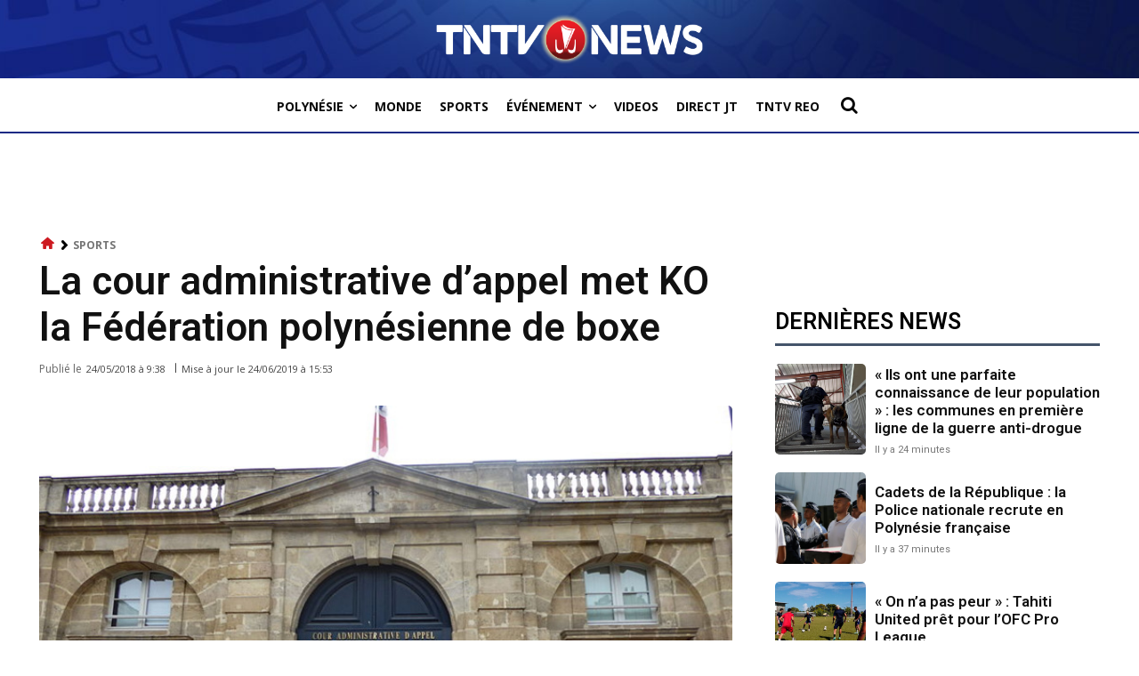

--- FILE ---
content_type: text/html; charset=utf-8
request_url: https://www.google.com/recaptcha/api2/aframe
body_size: 269
content:
<!DOCTYPE HTML><html><head><meta http-equiv="content-type" content="text/html; charset=UTF-8"></head><body><script nonce="E_HfjNNavRm6lAOV7hG5xw">/** Anti-fraud and anti-abuse applications only. See google.com/recaptcha */ try{var clients={'sodar':'https://pagead2.googlesyndication.com/pagead/sodar?'};window.addEventListener("message",function(a){try{if(a.source===window.parent){var b=JSON.parse(a.data);var c=clients[b['id']];if(c){var d=document.createElement('img');d.src=c+b['params']+'&rc='+(localStorage.getItem("rc::a")?sessionStorage.getItem("rc::b"):"");window.document.body.appendChild(d);sessionStorage.setItem("rc::e",parseInt(sessionStorage.getItem("rc::e")||0)+1);localStorage.setItem("rc::h",'1767843546938');}}}catch(b){}});window.parent.postMessage("_grecaptcha_ready", "*");}catch(b){}</script></body></html>

--- FILE ---
content_type: application/javascript
request_url: https://www.tntvnews.pf/tntv/wp-content/cache/autoptimize/js/autoptimize_single_b6b5014eb721a6748414ddd374beb7fa.js
body_size: 2374
content:
var videoElement;var playButton;var unmuteButton;var muteButton;var adsLoaded=false;var adContainer;var adsManager;var messagePad;var popup;var adsInitialized,autoplayAllowed,autoplayRequiresMuted;var popupTimeoutDuration=60;window.addEventListener('load',function(event){init();initializeIMA();checkAutoplaySupport();repositionPopup();});window.addEventListener('resize',function(event){console.log("window resized");repositionPopup();if(adsManager){var width=videoElement.clientWidth;var height=videoElement.clientHeight;adsManager.resize(width,height,google.ima.ViewMode.NORMAL);}});function init(){videoElement=document.getElementById('content_video');playButton=document.getElementById('play-button');unmuteButton=document.getElementById('sound-unmute');muteButton=document.getElementById('sound-mute');closeButton=document.getElementById('close-button');messagePad=document.getElementById('message-pad');popup=document.getElementById('wp_isi_gam_videoads_popup');playButton.style.display='none';playButton.addEventListener('click',()=>{adDisplayContainer.initialize();adsInitialized=true;videoElement.load();playAds();});unmuteButton.style.display='none';unmuteButton.addEventListener('click',()=>{console.log("unmute..");muteOrUnmuteAd();});muteButton.style.display='none';muteButton.addEventListener('click',()=>{console.log("unmute..");muteOrUnmuteAd();});closeButton.addEventListener('click',()=>{popup.style.display='none';if(adsManager){setTimeOutForNextPlay();adsManager.destroy();}});}
function initializeIMA(){console.log("initializing IMA");adContainer=document.getElementById('ad-container');adDisplayContainer=new google.ima.AdDisplayContainer(adContainer,videoElement);adsLoader=new google.ima.AdsLoader(adDisplayContainer);adsLoader.addEventListener(google.ima.AdsManagerLoadedEvent.Type.ADS_MANAGER_LOADED,onAdsManagerLoaded,false);adsLoader.addEventListener(google.ima.AdErrorEvent.Type.AD_ERROR,onAdError,false);}
function checkAutoplaySupport(){var playPromise=videoElement.play();if(playPromise!==undefined){playPromise.then(onAutoplayWithSoundSuccess).catch(onAutoplayWithSoundFail);}}
function onAutoplayWithSoundSuccess(){console.log("onAutoplayWithSoundSuccess...");videoElement.pause();autoplayAllowed=true;autoplayRequiresMuted=false;autoplayChecksResolved();}
function onAutoplayWithSoundFail(){console.log("onAutoplayWithSoundFail...");checkMutedAutoplaySupport();}
function checkMutedAutoplaySupport(){console.log("onAutoplayWithSoundFail...");videoElement.volume=0;videoElement.muted=true;var playPromise=videoElement.play();if(playPromise!==undefined){playPromise.then(onMutedAutoplaySuccess).catch(onMutedAutoplayFail);}}
function onMutedAutoplaySuccess(){console.log("onMutedAutoplaySucess...");videoElement.pause();autoplayAllowed=true;autoplayRequiresMuted=true;autoplayChecksResolved();unmuteButton.style.display='block';muteButton.style.display='none';}
function onMutedAutoplayFail(){console.log("onMutedAutoplayFail...");videoElement.volume=1;videoElement.muted=false;autoplayAllowed=false;autoplayRequiresMuted=false;autoplayChecksResolved();}
function autoplayChecksResolved(){console.log("autoplayChecksResolved...");useHardCodedTagUrl();}
function useHardCodedTagUrl(){var adTagUrl="https://pubads.g.doubleclick.net/gampad/ads?iu=/194341758/PU_VIDEO_YYY&description_url=[placeholder]&tfcd=0&npa=0&sz=640x360&gdfp_req=1&output=vast&unviewed_position_start=1&env=vp&impl=s&correlator=";var popupTimeoutDuration=120;onAdTagUrlReceived(adTagUrl);}
function retrieveAdTagUrl(){var hostname=window.location.hostname;var portNumber=window.location.port;var restUrl='//'+hostname+':'+portNumber+'/wp-json/wp_isi_gam_videoads_popup/v1/settings';console.log('restUrl: '+restUrl);const xhr=new XMLHttpRequest();xhr.open('GET',restUrl);xhr.responseType='json';xhr.onload=()=>{if(xhr.status===200){const data=xhr.response;console.log('got this: '+data);popupTimeoutDuration=data["ad_skip_duration"];onAdTagUrlReceived(data["ad_tag_url"]);}
else{console.error('failed to get ad_tag_url: '+xhr.statusText);}}
xhr.onerror=()=>{console.error('failed to get ad_tag_url');}
xhr.send();}
function onAdTagUrlReceived(adTagUrl){console.log("onAdTagUrlReceived...");var timeoutInMillis=(popupTimeoutDuration*60*1000);var lastPopupDismissed=localStorage.getItem('lastPopupDismissed');console.log("timeout: "+popupTimeoutDuration+" mins / "+timeoutInMillis);console.log("lastPopupDismissed : "+lastPopupDismissed);console.log("now : "+Date.now());if(!lastPopupDismissed||(Date.now()-lastPopupDismissed)>timeoutInMillis){console.log("requesting ad..");var adsRequest=new google.ima.AdsRequest();adsRequest.adTagUrl=adTagUrl;adsRequest.linearAdSlotWidth=videoElement.clientWidth;adsRequest.linearAdSlotHeight=videoElement.clientHeight;adsRequest.nonLinearAdSlotWidth=videoElement.clientWidth;adsRequest.nonLinearAdSlotHeight=videoElement.clientHeight/3;adsLoader.requestAds(adsRequest);}
else{console.log("timeout under way...");}}
function loadAds(event){if(adsLoaded){return;}
adsLoaded=true;event.preventDefault();console.log("loading ads");videoElement.load();adDisplayContainer.initialize();var width=videoElement.clientWidth;var height=videoElement.clientHeight;try{adsManager.init(width,height,google.ima.ViewMode.NORMAL);adsManager.start();}catch(adError){videoElement.play();console.log('adError: '+adError);}}
function onAdsManagerLoaded(adsManagerLoadedEvent){console.log('onAdsManagerLoaded()');adsManager=adsManagerLoadedEvent.getAdsManager(videoElement);adsManager.addEventListener(google.ima.AdErrorEvent.Type.AD_ERROR,onAdError);adsManager.addEventListener(google.ima.AdEvent.Type.LOADED,onAdLoaded);adsManager.addEventListener(google.ima.AdEvent.Type.CONTENT_RESUME_REQUESTED,onAdComplete);if(autoplayAllowed){playAds();}else{window.addEventListener('scroll',()=>{adDisplayContainer.initialize();adsInitialized=true;videoElement.load();playAds();closeButton.style.display="block";});popup.style.display="block";playButton.style.display="block";closeButton.style.display="none";}}
function onAdError(adErrorEvent){console.log(adErrorEvent.getError());if(adsManager){adsManager.destroy();}}
function onAdLoaded(adEvent){console.log('onAdLoaded(event) : '+adEvent);popup.style.display='block';repositionPopup();var ad=adEvent.getAd();if(!ad.isLinear()){videoElement.play();}}
function onAdComplete(adEvent){console.log('onAdComplete(event) : '+adEvent);if(popup){adsManager.setVolume(1);popup.style.display='none';setTimeOutForNextPlay();}}
function playAds(){try{if(!adsInitialized){adDisplayContainer.initialize();adsInitialized=true;}
var windowWidth=window.innerWidth;if(windowWidth<600){adsManager.init(400,300,google.ima.ViewMode.NORMAL);}else{adsManager.init(640,480,google.ima.ViewMode.NORMAL);}
adsManager.start();repositionPopup();showMuteOrUnmutedButton();}catch(adError){videoElement.play();}}
function muteOrUnmuteAd(){console.log('unmuteAd()');if(adsManager){if(adsManager.getVolume()==0){console.log('unmuteAd() - met le son');adsManager.setVolume(1);showMuteOrUnmutedButton();}
else{console.log('unmuteAd() - couper le son');adsManager.setVolume(0);showMuteOrUnmutedButton();}}}
function showMuteOrUnmutedButton(){console.log('showMuteOrUnmutedButton()');if(adsManager){if(adsManager.getVolume()==0){unmuteButton.style.display='block';muteButton.style.display='none';}
else{unmuteButton.style.display='none';muteButton.style.display='block';}}}
function repositionPopup(){console.log("repositionPopup()");var windowWidth=window.innerWidth;var windowHeight=window.innerHeight;console.log("Window width: "+windowWidth);console.log("Window height: "+windowHeight);if(windowWidth>600){var horizontalCenter=Math.floor(window.innerWidth/2);var verticalCenter=Math.floor(window.innerHeight/2);var adIframe=document.querySelector('#ad-container > iframe');if(messagePad&&adIframe){messagePad.style.maxWidth=window.innerWidth+'px';}
var initialWidth=(messagePad?messagePad.offsetWidth:0)+15;var initialHeight=(messagePad?messagePad.offsetHeight:0)+15;if(popup){popup.style.height=document.documentElement.scrollHeight+'px';}
if(messagePad){messagePad.style.left=(horizontalCenter-Math.floor(initialWidth/2))+'px';messagePad.style.top=(verticalCenter-Math.floor(initialHeight/2))+'px';}}
else{var verticalCenter=Math.floor(window.innerHeight/2);var initialHeight=(messagePad?messagePad.offsetHeight:0)+15;if(messagePad){messagePad.style.left='0px';messagePad.style.top=(verticalCenter-Math.floor(initialHeight/2))+'px';messagePad.style.maxWidth=window.innerWidth+"px";messagePad.style.maxHeight=(window.innerWidth*480)/640+"px";console.log("messagePad maxWidth: "+messagePad.style.maxWidth);console.log("messagePad maxHeight: "+messagePad.style.maxHeight);if(popup){popup.style.width=messagePad.style.maxWidth+"px";popup.style.height=messagePad.style.maxHeight+"px";console.log("popup width: "+popup.style.width);console.log("popup height: "+popup.style.height);}}
else{if(popup){console.log("no messagePad");popup.style.width=initialWidth+"px";popup.style.height=initialHeight+"px";console.log("popup width: "+popup.style.width);console.log("popup height: "+popup.style.height);}}}}
function setTimeOutForNextPlay(){if(adsManager){console.log('setTimeOutForNextPlay: set le timeout : autoplay avec son');localStorage.setItem('lastPopupDismissed',Date.now());}
else{console.log('setTimeOutForNextPlay: adsManager null..');}}

--- FILE ---
content_type: application/javascript
request_url: https://www.tntvnews.pf/tntv/wp-content/cache/autoptimize/js/autoptimize_single_ae6ebf0a7a85e55841206c80b5350061.js
body_size: 427
content:
var configRef;var isLive=false;var showTitleFromConfig=false;var timerNextCheck;jQuery(function(){function checkLive(){if(typeof configRef!=='undefined'){configRef.off();}
configRef=firebase.database().ref('config/direct_live');configRef.on('value',(snapshot)=>{if(snapshot.exists()){direct_live=snapshot.val();if(direct_live.active){isLive=true;if(direct_live.title){showTitleFromConfig=true;displayAlerte(direct_live.title);}else{showTitleFromConfig=false;getCurrentlyAiringForAlert(today,true);}}else{isLive=false;if(jQuery("#live-alerts").length){jQuery("#live-alerts").remove();}
if(typeof configRef!=='undefined'){configRef.off();}}}});}
function displayAlerte(activeAlert){var html='<a href="./direct/" class="live-alert"><div> \
                    <b>'+activeAlert+'</b>&nbsp;&nbsp; \
                    <span><b>VOIR LE LIVE</b></span> \
                </div></a>';html='<div id="live-alerts">'+html+'</div>';if(jQuery("#live-alerts").length){jQuery("#live-alerts").html(html)}else{jQuery(document.body).prepend(html);}}
function getCurrentlyAiringForAlert(targetDay,tryLoading){clearTimeout(timerNextCheck);if(isLive&&!showTitleFromConfig){db.collection("programs").doc(targetDay).collection("dayPrograms").where("realStart","<",moment().toDate()).orderBy("realStart","desc").limit(1).get({source:'cache'}).then((snapshot)=>{if(snapshot.size>0){snapshot.forEach((doc)=>{displayAlerte("EN DIRECT: "+doc.data().title);});setupNextCheck(targetDay);}else if(tryLoading){loadInfosForDayFromServer(targetDay,getCurrentlyAiringForAlert);}else{displayAlerte("EN DIRECT");}});}}
function setupNextCheck(targetDay){if(isLive){db.collection("programs").doc(targetDay).collection("dayPrograms").where("realStart",">",moment().toDate()).orderBy("realStart","asc").limit(1).get({source:'cache'}).then((snapshot)=>{if(snapshot.size>0){snapshot.forEach(function(doc){var now=moment().valueOf();var nextDate=moment(targetDay+' '+doc.data().start).valueOf()
var msUntilNext=nextDate-now;timerNextCheck=setTimeout(()=>{getCurrentlyAiringForAlert(targetDay,false);},msUntilNext+10000);});}});}}
setTimeout(function(){if(typeof db!=='undefined'){checkLive();}else{callbacks.push(checkLive);}},10);});

--- FILE ---
content_type: application/javascript; charset=utf-8
request_url: https://fundingchoicesmessages.google.com/f/AGSKWxUzVeh8GF-moT8ZIowWyWLZ74v0iB60XU26dmN4umPcrkXl4bi8mvxjtP5Cc-54EFtyAtbmMYwCBoAvTsdPiiTuMytJ-z54MMO0vQ5HWGpXJpxbnS_rMjKllMV-gmlF9nRNY4S3TBRxs5l_NpHTfIzFthMVF9rfG9iDQYyF3fQFDzwemhzDwYi30ZNb/_/mads.php?/google-afc-_460_60./468x60v1_?adunitname=
body_size: -1290
content:
window['4ce189b0-1026-46a0-aa26-506482edec19'] = true;